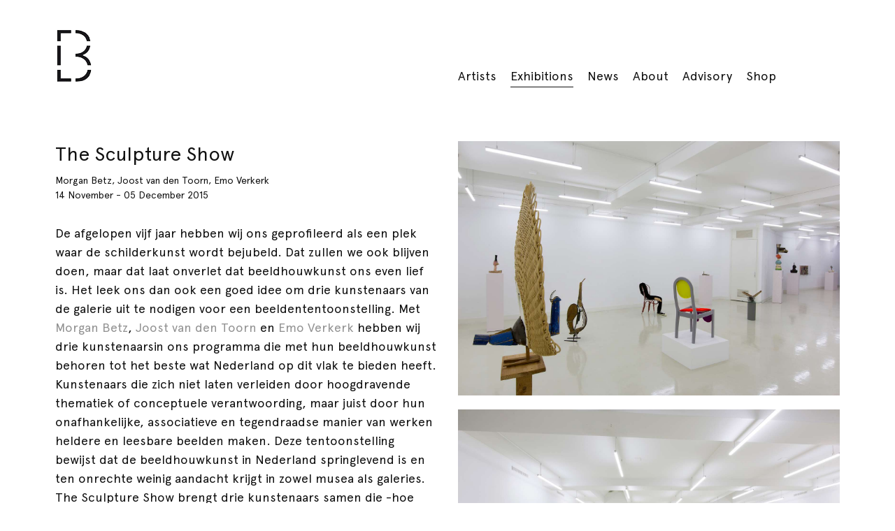

--- FILE ---
content_type: text/html; charset=UTF-8
request_url: http://www.baarsprojects.com/exhibition/the-sculpture-show
body_size: 34199
content:
<!DOCTYPE html>
<html lang="en">

<head>
  <meta charset="utf-8">
  <meta http-equiv="X-UA-Compatible" content="IE=edge">
  <meta name="viewport" content="width=device-width, initial-scale=1">
  <title>The Sculpture Show</title>
    <meta name="description" content="">
  <meta name="apple-mobile-web-app-capable" content="yes">
    <meta property="fb:admins" content="">
    <meta property="fb:app_id" content="">
  <meta name="apple-mobile-web-app-title" content="baarsprojects">
  <meta name="application-name" content="baarsprojects">
  <meta name="msapplication-TileColor" content="#ffffff">
  <meta property="og:title" content="The Sculpture Show">
  <meta property="og:description" content="">
  <meta property="og:image" content="">
  <meta property="og:url" content="">
  <link rel="apple-touch-icon" sizes="180x180" href="/apple-touch-icon.png">
  <link rel="icon" type="image/png" sizes="32x32" href="/favicon-32x32.png">
  <link rel="icon" type="image/png" sizes="16x16" href="/favicon-16x16.png">
  <link rel="manifest" href="/site.webmanifest">
  <link rel="mask-icon" href="/safari-pinned-tab.svg" color="#000000">
  <meta name="msapplication-TileColor" content="#ffffff">
  <meta name="theme-color" content="#ffffff">
  <!-- Styles -->
    <link href="http://www.baarsprojects.com/assets/front/screen.min.css" rel="stylesheet">
  
    <!-- Global site tag (gtag.js) - Google Analytics -->
  <script async src="https://www.googletagmanager.com/gtag/js?id=UA-129216260-1"></script>
  <script>
    window.dataLayer = window.dataLayer || [];
      function gtag(){dataLayer.push(arguments);}
      gtag('js', new Date());
      gtag('config', 'UA-129216260-1');
  </script>
  </head>

<body>
  <div class="wrapper detail detail--exhibition the-sculpture-show" id="wrapper">
    <header class="primary-header" id="header">
  <h1 class="logo">
    <a class="logo__link" href="http://www.baarsprojects.com">
      <img src="../../../assets/front/images/logo-baars.png" alt="Baars Projects" class="logo__img">
    </a>
  </h1>
  <nav class="nav">
    <ul class="nav__list">
      <li class="nav__item"><a href="http://www.baarsprojects.com/artists" class="nav__link">Artists</a></li>
      <li class="nav__item"><a href="http://www.baarsprojects.com/exhibitions" class="nav__link">Exhibitions</a></li>
      
      <li></li>
      <li class="nav__item"><a href="http://www.baarsprojects.com/news" class="nav__link">News</a></li>
      
      <li class="nav__item"><a href="http://www.baarsprojects.com/pages/about" class="nav__link">About</a></li>
      <li class="nav__item"><a href="http://www.baarsprojects.com/pages/advisory" class="nav__link">Advisory</a></li>
      <li class="nav__item"><a href="http://www.baarsprojects.com/shop" class="nav__link">Shop</a></li>

    </ul>
  </nav>
</header>
    <main class="main" id="main">
        <article class="article">
  <section class="article__text">
    <header class="article__header">
      <div class="article__heading">
        <h1 class="article__title">The Sculpture Show</h1>
                <h2 class="article__subtitle">Morgan Betz, Joost van den Toorn, Emo Verkerk</h2>
                </h2>
      </div>
      <div class="article__info">
        <time class="block__time">
          14 November
                      - 05 December 2015
                  </time>
              </div>
    </header>
    
    <div class="body">
      <p>De afgelopen vijf jaar hebben wij ons geprofileerd als een plek waar de schilderkunst wordt bejubeld. Dat zullen we ook blijven doen, maar dat laat onverlet dat beeldhouwkunst ons even lief is. Het leek ons dan ook een goed idee om drie kunstenaars van de galerie uit te nodigen voor een beeldententoonstelling. Met <a href="https://baarsprojects.com/artist/morgan-betz">Morgan Betz</a>, <a href="https://baarsprojects.com/artist/joost-van-den-toorn">Joost van den Toorn</a> en <a href="https://baarsprojects.com/artist/emo-verkerk">Emo Verkerk</a> hebben wij drie kunstenaarsin ons programma die met hun beeldhouwkunst behoren tot het beste wat Nederland
op dit vlak te bieden heeft. Kunstenaars die zich niet laten verleiden door hoogdravende thematiek of conceptuele verantwoording, maar juist door hun onafhankelijke, associatieve en tegendraadse manier van werken heldere en leesbare beelden maken. Deze tentoonstelling bewijst dat de beeldhouwkunst in Nederland springlevend is en ten onrechte weinig aandacht krijgt in zowel musea als galeries. The Sculpture Show brengt drie kunstenaars samen die -hoe verschillend ook in verschijningsvorm- meer gemeen hebben dan je in eerste instantie zou vermoeden.</p>
<p>De wonderlijke beelden van Morgan Betz (1974) hebben iets surreëels. Alledaagse voorwerpen worden door onverwachte ingrepen omgevormd tot wezensvreemde dingen die niets meer van doen hebben met de clichéobjecten die ze ooit waren. Met speels gemak wordt alles als gelijkwaardig gepresenteerd en behandeld. Als toeschouwer zoek je al snel naar een betekenis van de raadsels die hij je voorschotelt. Er valt veel te ontdekken, maar waar het ons heen leidt is vaak onduidelijk. Het beeldreservoir waar Betz uit put zit vol met referenties naar de kunstgeschiedenis, die hij zonder pretenties schikt en herschikt tot iets bruikbaars voor zijn eigen presentatie. Door de ongekende vrijheid die hij zichzelf permitteert, ontstaan beelden die zelfredzaam zijn en zich door hun ongewone verschijningsvorm vastbijten in je geheugen.</p>
<p>Ook in deze groepstentoonstelling komt het humoristische, tegendraadse karakter dat zo kenmerkend is voor het werk van Joost van den Toorn (1954) weer goed tot uiting. In zijn beelden versmelt Van den Toorn symbolen van high culture en low culture. Het werk Last Supper Ashtray is hier een goed voorbeeld van: religie, dat volgens hem ontsproten is uit angst voor de dood wordt hier verbeeld door het Lam Gods, dat zijn offermoment lijkt af te wachten in een asbak; dit banale object (les één bij een keramiekcursus) staat symbool voor zowel het tarten van de dood, als de angst ervoor. Dergelijke tegenstellingen onderstreept hij door de keuze voor een bepaald materiaal: klassiek brons voor een asbak, of juist wollig keramiek voor een Hedendaagse Postmoderne Vaas.</p>
<p>Het universum van Emo Verkerk (1955) is een aaneenschakeling van associatie, constructie en ruimtelijkheid. Even verrassend als vanzelfsprekend transformeert Verkerk gevonden objecten in een ruimtelijk beeld dat door zijn eenvoud aan zeggingskracht wint. De grote vrijheid en helderheid die zo kenmerkend zijn voor zijn beelden, wekken reminiscenties op aan het driedimensionale werk van Pablo Picasso. Dat is een gewaagde vergelijking, maar Verkerks werk doorstaat deze vergelijking met glans. Zijn meeste recente beeld Roerdomp is hier een goed voorbeeld van. De gebogen takken, ijzeren constructiematerialen en een oud roer van een boot lijken zo vanzelfsprekend bij elkaar te horen dat het moeilijk is om je voor te stellen dat het ooit anders is geweest.</p>    </div>
  </section>
  <section class="article__medias">
                  <figure class="article__figure">
          <img
    src="http://www.baarsprojects.com/imagecache/small/1545221877-overview-exhibition-1.jpg"
    data-src="http://www.baarsprojects.com/imagecache/medium/1545221877-overview-exhibition-1.jpg"
    data-srcset="http://www.baarsprojects.com/imagecache/small/1545221877-overview-exhibition-1.jpg 800w,
    http://www.baarsprojects.com/imagecache/medium/1545221877-overview-exhibition-1.jpg 1200w,
    http://www.baarsprojects.com/imagecache/large/1545221877-overview-exhibition-1.jpg 1600w"
    alt=""
    class="image-lazy lazyload" />
          <figcaption></figcaption>
        </figure>
              <figure class="article__figure">
          <img
    src="http://www.baarsprojects.com/imagecache/small/1545221877-overview-exhibition-4.jpg"
    data-src="http://www.baarsprojects.com/imagecache/medium/1545221877-overview-exhibition-4.jpg"
    data-srcset="http://www.baarsprojects.com/imagecache/small/1545221877-overview-exhibition-4.jpg 800w,
    http://www.baarsprojects.com/imagecache/medium/1545221877-overview-exhibition-4.jpg 1200w,
    http://www.baarsprojects.com/imagecache/large/1545221877-overview-exhibition-4.jpg 1600w"
    alt=""
    class="image-lazy lazyload" />
          <figcaption></figcaption>
        </figure>
              <figure class="article__figure">
          <img
    src="http://www.baarsprojects.com/imagecache/small/1545221878-overview-exhibition-6.jpg"
    data-src="http://www.baarsprojects.com/imagecache/medium/1545221878-overview-exhibition-6.jpg"
    data-srcset="http://www.baarsprojects.com/imagecache/small/1545221878-overview-exhibition-6.jpg 800w,
    http://www.baarsprojects.com/imagecache/medium/1545221878-overview-exhibition-6.jpg 1200w,
    http://www.baarsprojects.com/imagecache/large/1545221878-overview-exhibition-6.jpg 1600w"
    alt=""
    class="image-lazy lazyload" />
          <figcaption></figcaption>
        </figure>
            </section>
</article>
  
  
  
      <div class="grid grid--items">
      <h2 class="grid__title">Artworks</h2>
              <figure class="block block--item md">
  <a href="http://www.baarsprojects.com/imagecache/large/1545221956-emo-verkerk-kerkuil-2015-wood-masonite-80-x-69-x-69-cm.jpg" data-size="1535x2303" class="block__media">
    <img
    src="http://www.baarsprojects.com/imagecache/small/1545221956-emo-verkerk-kerkuil-2015-wood-masonite-80-x-69-x-69-cm.jpg"
    data-src="http://www.baarsprojects.com/imagecache/medium/1545221956-emo-verkerk-kerkuil-2015-wood-masonite-80-x-69-x-69-cm.jpg"
    data-srcset="http://www.baarsprojects.com/imagecache/small/1545221956-emo-verkerk-kerkuil-2015-wood-masonite-80-x-69-x-69-cm.jpg 800w,
    http://www.baarsprojects.com/imagecache/medium/1545221956-emo-verkerk-kerkuil-2015-wood-masonite-80-x-69-x-69-cm.jpg 1200w,
    http://www.baarsprojects.com/imagecache/large/1545221956-emo-verkerk-kerkuil-2015-wood-masonite-80-x-69-x-69-cm.jpg 1600w"
    alt="Emo Verkerk, Kerkuil, 2015"
    class="image-lazy lazyload" />
  </a>
  <figcaption class="block___caption">
    <div class="block__heading">
      <h3 class="block__title">Emo Verkerk, Kerkuil, 2015</h3>
          </div>
        <div class="block__info">
      wood &amp; masonite<br />
80 x 69 x 69 cm
    </div>
      </figcaption>
</figure>
              <figure class="block block--item md">
  <a href="http://www.baarsprojects.com/imagecache/large/1545221956-emo-verkerk-pauw-2001-wood-metal-plastic-lacquer-lacquer-paint-wicker-192-x-112-x-38-cm-2.jpg" data-size="1535x2303" class="block__media">
    <img
    src="http://www.baarsprojects.com/imagecache/small/1545221956-emo-verkerk-pauw-2001-wood-metal-plastic-lacquer-lacquer-paint-wicker-192-x-112-x-38-cm-2.jpg"
    data-src="http://www.baarsprojects.com/imagecache/medium/1545221956-emo-verkerk-pauw-2001-wood-metal-plastic-lacquer-lacquer-paint-wicker-192-x-112-x-38-cm-2.jpg"
    data-srcset="http://www.baarsprojects.com/imagecache/small/1545221956-emo-verkerk-pauw-2001-wood-metal-plastic-lacquer-lacquer-paint-wicker-192-x-112-x-38-cm-2.jpg 800w,
    http://www.baarsprojects.com/imagecache/medium/1545221956-emo-verkerk-pauw-2001-wood-metal-plastic-lacquer-lacquer-paint-wicker-192-x-112-x-38-cm-2.jpg 1200w,
    http://www.baarsprojects.com/imagecache/large/1545221956-emo-verkerk-pauw-2001-wood-metal-plastic-lacquer-lacquer-paint-wicker-192-x-112-x-38-cm-2.jpg 1600w"
    alt="Emo Verkerk, Pauw, 2001,"
    class="image-lazy lazyload" />
  </a>
  <figcaption class="block___caption">
    <div class="block__heading">
      <h3 class="block__title">Emo Verkerk, Pauw, 2001,</h3>
          </div>
        <div class="block__info">
      wood, metal, plastic, lacquer, lacquer paint &amp; wicker<br />
192 x 112 x 38 cm
    </div>
      </figcaption>
</figure>
              <figure class="block block--item md">
  <a href="http://www.baarsprojects.com/imagecache/large/1545221956-emo-verkerk-postduif-2015-metal-leather-glass-plastic-81-x-50-x-50-cm-base-paul-beckman-1994-2.jpg" data-size="1535x2303" class="block__media">
    <img
    src="http://www.baarsprojects.com/imagecache/small/1545221956-emo-verkerk-postduif-2015-metal-leather-glass-plastic-81-x-50-x-50-cm-base-paul-beckman-1994-2.jpg"
    data-src="http://www.baarsprojects.com/imagecache/medium/1545221956-emo-verkerk-postduif-2015-metal-leather-glass-plastic-81-x-50-x-50-cm-base-paul-beckman-1994-2.jpg"
    data-srcset="http://www.baarsprojects.com/imagecache/small/1545221956-emo-verkerk-postduif-2015-metal-leather-glass-plastic-81-x-50-x-50-cm-base-paul-beckman-1994-2.jpg 800w,
    http://www.baarsprojects.com/imagecache/medium/1545221956-emo-verkerk-postduif-2015-metal-leather-glass-plastic-81-x-50-x-50-cm-base-paul-beckman-1994-2.jpg 1200w,
    http://www.baarsprojects.com/imagecache/large/1545221956-emo-verkerk-postduif-2015-metal-leather-glass-plastic-81-x-50-x-50-cm-base-paul-beckman-1994-2.jpg 1600w"
    alt="Emo Verkerk, Postduif, 2015"
    class="image-lazy lazyload" />
  </a>
  <figcaption class="block___caption">
    <div class="block__heading">
      <h3 class="block__title">Emo Verkerk, Postduif, 2015</h3>
          </div>
        <div class="block__info">
      metal, leather, glass, plastic<br />
81 x 50 x 50 cm<br />
base Paul Beckman, 1994
    </div>
      </figcaption>
</figure>
              <figure class="block block--item md">
  <a href="http://www.baarsprojects.com/imagecache/large/1545221956-emo-verkerk-roerdomp-in-paalstand-2015-wood-metal-lacquer-paint-lacquer-118-x-375-x-40-cm-2.jpg" data-size="1535x2303" class="block__media">
    <img
    src="http://www.baarsprojects.com/imagecache/small/1545221956-emo-verkerk-roerdomp-in-paalstand-2015-wood-metal-lacquer-paint-lacquer-118-x-375-x-40-cm-2.jpg"
    data-src="http://www.baarsprojects.com/imagecache/medium/1545221956-emo-verkerk-roerdomp-in-paalstand-2015-wood-metal-lacquer-paint-lacquer-118-x-375-x-40-cm-2.jpg"
    data-srcset="http://www.baarsprojects.com/imagecache/small/1545221956-emo-verkerk-roerdomp-in-paalstand-2015-wood-metal-lacquer-paint-lacquer-118-x-375-x-40-cm-2.jpg 800w,
    http://www.baarsprojects.com/imagecache/medium/1545221956-emo-verkerk-roerdomp-in-paalstand-2015-wood-metal-lacquer-paint-lacquer-118-x-375-x-40-cm-2.jpg 1200w,
    http://www.baarsprojects.com/imagecache/large/1545221956-emo-verkerk-roerdomp-in-paalstand-2015-wood-metal-lacquer-paint-lacquer-118-x-375-x-40-cm-2.jpg 1600w"
    alt="Emo Verkerk, Roerdomp in paalstand, 2015"
    class="image-lazy lazyload" />
  </a>
  <figcaption class="block___caption">
    <div class="block__heading">
      <h3 class="block__title">Emo Verkerk, Roerdomp in paalstand, 2015</h3>
          </div>
        <div class="block__info">
      wood, metal, lacquer paint and lacquer<br />
118 x 37.5 x 40 cm
    </div>
      </figcaption>
</figure>
              <figure class="block block--item md">
  <a href="http://www.baarsprojects.com/imagecache/large/1545221956-emo-verkerk-tristan-honsinger-1997-wood-metal-plastic-43-x-35-x-42-cm-1.jpg" data-size="1890x1890" class="block__media">
    <img
    src="http://www.baarsprojects.com/imagecache/small/1545221956-emo-verkerk-tristan-honsinger-1997-wood-metal-plastic-43-x-35-x-42-cm-1.jpg"
    data-src="http://www.baarsprojects.com/imagecache/medium/1545221956-emo-verkerk-tristan-honsinger-1997-wood-metal-plastic-43-x-35-x-42-cm-1.jpg"
    data-srcset="http://www.baarsprojects.com/imagecache/small/1545221956-emo-verkerk-tristan-honsinger-1997-wood-metal-plastic-43-x-35-x-42-cm-1.jpg 800w,
    http://www.baarsprojects.com/imagecache/medium/1545221956-emo-verkerk-tristan-honsinger-1997-wood-metal-plastic-43-x-35-x-42-cm-1.jpg 1200w,
    http://www.baarsprojects.com/imagecache/large/1545221956-emo-verkerk-tristan-honsinger-1997-wood-metal-plastic-43-x-35-x-42-cm-1.jpg 1600w"
    alt="Emo Verkerk, Tristan Honsinger, 1997,"
    class="image-lazy lazyload" />
  </a>
  <figcaption class="block___caption">
    <div class="block__heading">
      <h3 class="block__title">Emo Verkerk, Tristan Honsinger, 1997,</h3>
          </div>
        <div class="block__info">
      wood, metal &amp; plastic<br />
43 x 35 x 42 cm
    </div>
      </figcaption>
</figure>
              <figure class="block block--item md">
  <a href="http://www.baarsprojects.com/imagecache/large/1545221956-morgan-betz-2014-2015-oil-acrylic-spray-paint-papier-mache-bath-mat-mounted-on-wood-in-acrylic-glass-box-515-x-784-x-175-cm-3.jpg" data-size="2303x1535" class="block__media">
    <img
    src="http://www.baarsprojects.com/imagecache/small/1545221956-morgan-betz-2014-2015-oil-acrylic-spray-paint-papier-mache-bath-mat-mounted-on-wood-in-acrylic-glass-box-515-x-784-x-175-cm-3.jpg"
    data-src="http://www.baarsprojects.com/imagecache/medium/1545221956-morgan-betz-2014-2015-oil-acrylic-spray-paint-papier-mache-bath-mat-mounted-on-wood-in-acrylic-glass-box-515-x-784-x-175-cm-3.jpg"
    data-srcset="http://www.baarsprojects.com/imagecache/small/1545221956-morgan-betz-2014-2015-oil-acrylic-spray-paint-papier-mache-bath-mat-mounted-on-wood-in-acrylic-glass-box-515-x-784-x-175-cm-3.jpg 800w,
    http://www.baarsprojects.com/imagecache/medium/1545221956-morgan-betz-2014-2015-oil-acrylic-spray-paint-papier-mache-bath-mat-mounted-on-wood-in-acrylic-glass-box-515-x-784-x-175-cm-3.jpg 1200w,
    http://www.baarsprojects.com/imagecache/large/1545221956-morgan-betz-2014-2015-oil-acrylic-spray-paint-papier-mache-bath-mat-mounted-on-wood-in-acrylic-glass-box-515-x-784-x-175-cm-3.jpg 1600w"
    alt="Morgan Betz, 2014-2015"
    class="image-lazy lazyload" />
  </a>
  <figcaption class="block___caption">
    <div class="block__heading">
      <h3 class="block__title">Morgan Betz, 2014-2015</h3>
          </div>
        <div class="block__info">
      oil, acrylic, spray paint, papier-maché, bath mat mounted on wood, in acrylic glass box<br />
51.5 x 78.4 x 17.5 cm
    </div>
      </figcaption>
</figure>
              <figure class="block block--item md">
  <a href="http://www.baarsprojects.com/imagecache/large/1545221956-morgan-betz-sun-chair-2015-found-chair-flocking-fiber-wood-fabric-995-x-45-x-50-cm-3.jpg" data-size="1535x2303" class="block__media">
    <img
    src="http://www.baarsprojects.com/imagecache/small/1545221956-morgan-betz-sun-chair-2015-found-chair-flocking-fiber-wood-fabric-995-x-45-x-50-cm-3.jpg"
    data-src="http://www.baarsprojects.com/imagecache/medium/1545221956-morgan-betz-sun-chair-2015-found-chair-flocking-fiber-wood-fabric-995-x-45-x-50-cm-3.jpg"
    data-srcset="http://www.baarsprojects.com/imagecache/small/1545221956-morgan-betz-sun-chair-2015-found-chair-flocking-fiber-wood-fabric-995-x-45-x-50-cm-3.jpg 800w,
    http://www.baarsprojects.com/imagecache/medium/1545221956-morgan-betz-sun-chair-2015-found-chair-flocking-fiber-wood-fabric-995-x-45-x-50-cm-3.jpg 1200w,
    http://www.baarsprojects.com/imagecache/large/1545221956-morgan-betz-sun-chair-2015-found-chair-flocking-fiber-wood-fabric-995-x-45-x-50-cm-3.jpg 1600w"
    alt="Morgan Betz, Sun Chair, 2015,"
    class="image-lazy lazyload" />
  </a>
  <figcaption class="block___caption">
    <div class="block__heading">
      <h3 class="block__title">Morgan Betz, Sun Chair, 2015,</h3>
          </div>
        <div class="block__info">
      found chair, flocking fiber, wood and fabric<br />
99.5 x 45 x 50 cm
    </div>
      </figcaption>
</figure>
              <figure class="block block--item md">
  <a href="http://www.baarsprojects.com/imagecache/large/1545221956-morgan-betz-untitled-tbt-2015-found-chair-fabric-leather-shoe-lace-89-x-38-x-70-cm-3.jpg" data-size="1535x2303" class="block__media">
    <img
    src="http://www.baarsprojects.com/imagecache/small/1545221956-morgan-betz-untitled-tbt-2015-found-chair-fabric-leather-shoe-lace-89-x-38-x-70-cm-3.jpg"
    data-src="http://www.baarsprojects.com/imagecache/medium/1545221956-morgan-betz-untitled-tbt-2015-found-chair-fabric-leather-shoe-lace-89-x-38-x-70-cm-3.jpg"
    data-srcset="http://www.baarsprojects.com/imagecache/small/1545221956-morgan-betz-untitled-tbt-2015-found-chair-fabric-leather-shoe-lace-89-x-38-x-70-cm-3.jpg 800w,
    http://www.baarsprojects.com/imagecache/medium/1545221956-morgan-betz-untitled-tbt-2015-found-chair-fabric-leather-shoe-lace-89-x-38-x-70-cm-3.jpg 1200w,
    http://www.baarsprojects.com/imagecache/large/1545221956-morgan-betz-untitled-tbt-2015-found-chair-fabric-leather-shoe-lace-89-x-38-x-70-cm-3.jpg 1600w"
    alt="Morgan Betz, Untitled tbt, 2015"
    class="image-lazy lazyload" />
  </a>
  <figcaption class="block___caption">
    <div class="block__heading">
      <h3 class="block__title">Morgan Betz, Untitled tbt, 2015</h3>
          </div>
        <div class="block__info">
      found chair, fabric, leather and shoe lace<br />
89 x 38 x 70 cm
    </div>
      </figcaption>
</figure>
              <figure class="block block--item md">
  <a href="http://www.baarsprojects.com/imagecache/large/1545221956-morgan-betz-untitled-2009-mirrored-glass-steel-hand-blown-glass-90-x-151-x-39-cm-1.jpg" data-size="1535x2303" class="block__media">
    <img
    src="http://www.baarsprojects.com/imagecache/small/1545221956-morgan-betz-untitled-2009-mirrored-glass-steel-hand-blown-glass-90-x-151-x-39-cm-1.jpg"
    data-src="http://www.baarsprojects.com/imagecache/medium/1545221956-morgan-betz-untitled-2009-mirrored-glass-steel-hand-blown-glass-90-x-151-x-39-cm-1.jpg"
    data-srcset="http://www.baarsprojects.com/imagecache/small/1545221956-morgan-betz-untitled-2009-mirrored-glass-steel-hand-blown-glass-90-x-151-x-39-cm-1.jpg 800w,
    http://www.baarsprojects.com/imagecache/medium/1545221956-morgan-betz-untitled-2009-mirrored-glass-steel-hand-blown-glass-90-x-151-x-39-cm-1.jpg 1200w,
    http://www.baarsprojects.com/imagecache/large/1545221956-morgan-betz-untitled-2009-mirrored-glass-steel-hand-blown-glass-90-x-151-x-39-cm-1.jpg 1600w"
    alt="Morgan Betz, Untitled, 2009"
    class="image-lazy lazyload" />
  </a>
  <figcaption class="block___caption">
    <div class="block__heading">
      <h3 class="block__title">Morgan Betz, Untitled, 2009</h3>
          </div>
        <div class="block__info">
      mirrored glass, steel and hand blown glass<br />
90 x 151 x 39 cm
    </div>
      </figcaption>
</figure>
              <figure class="block block--item md">
  <a href="http://www.baarsprojects.com/imagecache/large/1545221956-morgan-betz-untitled-2013-ceramic-glaze-11-x-20-x-16-cm-1.jpg" data-size="2302x1535" class="block__media">
    <img
    src="http://www.baarsprojects.com/imagecache/small/1545221956-morgan-betz-untitled-2013-ceramic-glaze-11-x-20-x-16-cm-1.jpg"
    data-src="http://www.baarsprojects.com/imagecache/medium/1545221956-morgan-betz-untitled-2013-ceramic-glaze-11-x-20-x-16-cm-1.jpg"
    data-srcset="http://www.baarsprojects.com/imagecache/small/1545221956-morgan-betz-untitled-2013-ceramic-glaze-11-x-20-x-16-cm-1.jpg 800w,
    http://www.baarsprojects.com/imagecache/medium/1545221956-morgan-betz-untitled-2013-ceramic-glaze-11-x-20-x-16-cm-1.jpg 1200w,
    http://www.baarsprojects.com/imagecache/large/1545221956-morgan-betz-untitled-2013-ceramic-glaze-11-x-20-x-16-cm-1.jpg 1600w"
    alt="Morgan Betz, Untitled, 2013"
    class="image-lazy lazyload" />
  </a>
  <figcaption class="block___caption">
    <div class="block__heading">
      <h3 class="block__title">Morgan Betz, Untitled, 2013</h3>
          </div>
        <div class="block__info">
      glazed ceramics<br />
11 x 20 x 16 cm
    </div>
      </figcaption>
</figure>
              <figure class="block block--item md">
  <a href="http://www.baarsprojects.com/imagecache/large/1545222110-atomic-dog-2015.jpg" data-size="1024x768" class="block__media">
    <img
    src="http://www.baarsprojects.com/imagecache/small/1545222110-atomic-dog-2015.jpg"
    data-src="http://www.baarsprojects.com/imagecache/medium/1545222110-atomic-dog-2015.jpg"
    data-srcset="http://www.baarsprojects.com/imagecache/small/1545222110-atomic-dog-2015.jpg 800w,
    http://www.baarsprojects.com/imagecache/medium/1545222110-atomic-dog-2015.jpg 1200w,
    http://www.baarsprojects.com/imagecache/large/1545222110-atomic-dog-2015.jpg 1600w"
    alt="Joost van den Toorn, Atomic dog, 2015"
    class="image-lazy lazyload" />
  </a>
  <figcaption class="block___caption">
    <div class="block__heading">
      <h3 class="block__title">Joost van den Toorn, Atomic dog, 2015</h3>
          </div>
        <div class="block__info">
      bronze<br />
34 x 63 x 15 cm<br />
edition of 7
    </div>
      </figcaption>
</figure>
              <figure class="block block--item md">
  <a href="http://www.baarsprojects.com/imagecache/large/1545222110-hedendaagse-postmoderne-vaas-2014.jpg" data-size="1024x1365" class="block__media">
    <img
    src="http://www.baarsprojects.com/imagecache/small/1545222110-hedendaagse-postmoderne-vaas-2014.jpg"
    data-src="http://www.baarsprojects.com/imagecache/medium/1545222110-hedendaagse-postmoderne-vaas-2014.jpg"
    data-srcset="http://www.baarsprojects.com/imagecache/small/1545222110-hedendaagse-postmoderne-vaas-2014.jpg 800w,
    http://www.baarsprojects.com/imagecache/medium/1545222110-hedendaagse-postmoderne-vaas-2014.jpg 1200w,
    http://www.baarsprojects.com/imagecache/large/1545222110-hedendaagse-postmoderne-vaas-2014.jpg 1600w"
    alt="Joost van den Toorn, Hedendaagse Postmoderne vaas, 2014"
    class="image-lazy lazyload" />
  </a>
  <figcaption class="block___caption">
    <div class="block__heading">
      <h3 class="block__title">Joost van den Toorn, Hedendaagse Postmoderne vaas, 2014</h3>
          </div>
        <div class="block__info">
      majolica earthenware<br />
61 x 21 x 22 cm
    </div>
      </figcaption>
</figure>
              <figure class="block block--item md">
  <a href="http://www.baarsprojects.com/imagecache/large/1545222110-house-of-pain-2002.jpg" data-size="1024x1024" class="block__media">
    <img
    src="http://www.baarsprojects.com/imagecache/small/1545222110-house-of-pain-2002.jpg"
    data-src="http://www.baarsprojects.com/imagecache/medium/1545222110-house-of-pain-2002.jpg"
    data-srcset="http://www.baarsprojects.com/imagecache/small/1545222110-house-of-pain-2002.jpg 800w,
    http://www.baarsprojects.com/imagecache/medium/1545222110-house-of-pain-2002.jpg 1200w,
    http://www.baarsprojects.com/imagecache/large/1545222110-house-of-pain-2002.jpg 1600w"
    alt="Joost van den Toorn, House of pain, 2002"
    class="image-lazy lazyload" />
  </a>
  <figcaption class="block___caption">
    <div class="block__heading">
      <h3 class="block__title">Joost van den Toorn, House of pain, 2002</h3>
          </div>
        <div class="block__info">
      1st alloy silver (3350g)<br />
16 x 26 x 25 cm
    </div>
      </figcaption>
</figure>
              <figure class="block block--item md">
  <a href="http://www.baarsprojects.com/imagecache/large/1545222110-kapitein-verkerk-2013-jpeg.jpg" data-size="1024x1365" class="block__media">
    <img
    src="http://www.baarsprojects.com/imagecache/small/1545222110-kapitein-verkerk-2013-jpeg.jpg"
    data-src="http://www.baarsprojects.com/imagecache/medium/1545222110-kapitein-verkerk-2013-jpeg.jpg"
    data-srcset="http://www.baarsprojects.com/imagecache/small/1545222110-kapitein-verkerk-2013-jpeg.jpg 800w,
    http://www.baarsprojects.com/imagecache/medium/1545222110-kapitein-verkerk-2013-jpeg.jpg 1200w,
    http://www.baarsprojects.com/imagecache/large/1545222110-kapitein-verkerk-2013-jpeg.jpg 1600w"
    alt="Joost van den Toorn, Kapitein Verkerk, 2013"
    class="image-lazy lazyload" />
  </a>
  <figcaption class="block___caption">
    <div class="block__heading">
      <h3 class="block__title">Joost van den Toorn, Kapitein Verkerk, 2013</h3>
          </div>
        <div class="block__info">
      majolica earthenware<br />
39 x 34 x 11 cm
    </div>
      </figcaption>
</figure>
              <figure class="block block--item md">
  <a href="http://www.baarsprojects.com/imagecache/large/1545222110-last-supper-ashtray.jpg" data-size="1024x1375" class="block__media">
    <img
    src="http://www.baarsprojects.com/imagecache/small/1545222110-last-supper-ashtray.jpg"
    data-src="http://www.baarsprojects.com/imagecache/medium/1545222110-last-supper-ashtray.jpg"
    data-srcset="http://www.baarsprojects.com/imagecache/small/1545222110-last-supper-ashtray.jpg 800w,
    http://www.baarsprojects.com/imagecache/medium/1545222110-last-supper-ashtray.jpg 1200w,
    http://www.baarsprojects.com/imagecache/large/1545222110-last-supper-ashtray.jpg 1600w"
    alt="Joost van den Toorn, Last Supper Ashtray, 2014"
    class="image-lazy lazyload" />
  </a>
  <figcaption class="block___caption">
    <div class="block__heading">
      <h3 class="block__title">Joost van den Toorn, Last Supper Ashtray, 2014</h3>
          </div>
        <div class="block__info">
      bronze<br />
50 x 30 x 30 cm
    </div>
      </figcaption>
</figure>
              <figure class="block block--item md">
  <a href="http://www.baarsprojects.com/imagecache/large/1545222110-something-to-believe-in-jpeg-2013.jpg" data-size="1024x768" class="block__media">
    <img
    src="http://www.baarsprojects.com/imagecache/small/1545222110-something-to-believe-in-jpeg-2013.jpg"
    data-src="http://www.baarsprojects.com/imagecache/medium/1545222110-something-to-believe-in-jpeg-2013.jpg"
    data-srcset="http://www.baarsprojects.com/imagecache/small/1545222110-something-to-believe-in-jpeg-2013.jpg 800w,
    http://www.baarsprojects.com/imagecache/medium/1545222110-something-to-believe-in-jpeg-2013.jpg 1200w,
    http://www.baarsprojects.com/imagecache/large/1545222110-something-to-believe-in-jpeg-2013.jpg 1600w"
    alt="Joost van den Toorn, Something to believe in, 2013"
    class="image-lazy lazyload" />
  </a>
  <figcaption class="block___caption">
    <div class="block__heading">
      <h3 class="block__title">Joost van den Toorn, Something to believe in, 2013</h3>
          </div>
        <div class="block__info">
      2nd alloy silver, artichoke quartz<br />
35 x 44 x 16 cm
    </div>
      </figcaption>
</figure>
          </div>
    
    
    
    <div class="form form--inquire " id="inquire-form">
    <div class="form__inner " id="form__inner">
    <h2 class="form__title" id="form-title">Inquire about <span id="form-title-item"></span></h2>
    <form method="POST" action="http://www.baarsprojects.com/contact" accept-charset="UTF-8" class="contact-form" id="contact"><input name="_token" type="hidden" value="HUT9QiwMTat4lm7DSokrqcvZNlNMIoeNzi7q80Ut">
      <input name="url" type="hidden" value="http://www.baarsprojects.com/exhibition/the-sculpture-show">
      <input id="input_title" name="title" type="hidden" value="ppp">
      <div class="fieldset ">
        <label for="message">Message</label>
        <textarea placeholder="Your message" rows="4" name="message" cols="50" id="message"></textarea>
        
      </div>
      <div class="fieldset-group">
        <div class="fieldset ">
          <label for="name">Name</label>
          <input placeholder="Your name" name="name" type="text" id="name">
          
        </div>
        <div class="fieldset ">
          <label for="mail">Email</label>
          <input placeholder="Your email address" name="mail" type="text" id="mail">
          
        </div>
      </div>
      <div class="fieldset">
        <input value="Inquire" type="submit">
      </div>
    </form>
  </div>
  <div class="form__close" id="form-close"></div>
</div>
  <div class="pswp" tabindex="-1" role="dialog" aria-hidden="true">
  <div class="pswp__bg"></div>
  <div class="pswp__scroll-wrap">
    <div class="pswp__container">
      <div class="pswp__item"></div>
      <div class="pswp__item"></div>
      <div class="pswp__item"></div>
    </div>
    <div class="pswp__ui pswp__ui--hidden">
      <div class="pswp__top-bar">
        <div class="pswp__counter"></div>
        <button class="pswp__button pswp__button--close" title="Close (Esc)"></button>
        <button class="pswp__button pswp__button--share" title="Share"></button>
        <button class="pswp__button pswp__button--fs" title="Toggle fullscreen"></button>
        <button class="pswp__button pswp__button--zoom" title="Zoom in/out"></button>
        <div class="pswp__preloader">
          <div class="pswp__preloader__icn">
            <div class="pswp__preloader__cut">
              <div class="pswp__preloader__donut"></div>
            </div>
          </div>
        </div>
      </div>
      <div class="pswp__share-modal pswp__share-modal--hidden pswp__single-tap">
        <div class="pswp__share-tooltip"></div>
      </div>
      <button class="pswp__button pswp__button--arrow--left" title="Previous (arrow left)">
      </button>
      <button class="pswp__button pswp__button--arrow--right" title="Next (arrow right)">
      </button>
      <div class="pswp__caption">
        <div class="pswp__caption__center"></div>
      </div>
    </div>
  </div>
</div>
    </main>
    <footer class="primary-footer" id="footer">
      <section class="footer__section">
        <p>Willem Baars Projects</p>
        <p><a href="https://goo.gl/maps/TDubKoNh3E42" target="_blank"></a>Hoogte Kadijk 17 hs<br>1018 BD
          Amsterdam<br>The Netherlands</p>
      </section>
      <section class="footer__section">
        <p>
          info@baarsprojects.com
          <a href="tel:00310204230607">+31(0) 20 423 06 07</a>
        </p>
        
      </section>
      <section class="footer__section">
        <p>
          <a href="https://www.instagram.com/willembaarsprojects/" target="_blank">Instagram</a>
          <a href="https://www.facebook.com/willembaarsprojects/" target="_blank">Facebook</a>
        </p>
      </section>
      <section class="footer__section">
        <p>
          <a href="http://eepurl.com/bEEpR5" target="_blank">Subscribe to our newsletter</a>
        </p>
      </section>
    </footer>
  </div>
    <script src="http://www.baarsprojects.com/assets/front/scripts.min.js"></script>
  
</body>

</html>


--- FILE ---
content_type: text/css
request_url: http://www.baarsprojects.com/assets/front/screen.min.css
body_size: 6451
content:
.body ol,.body ul,.nav__list{list-style:none}article,aside,details,figcaption,figure,footer,header,hgroup,img,menu,nav,section,summary{display:block}.pswp__container,.pswp__counter,.pswp__img,.pswp__share-modal{-webkit-user-select:none;-moz-user-select:none;-ms-user-select:none}.body table,img.image-lazy{width:100%}.pswp,.pswp--has_mouse .pswp__button--arrow--left,.pswp--has_mouse .pswp__button--arrow--right,.pswp__bg,.pswp__caption,.pswp__container,.pswp__img--placeholder,.pswp__share-modal,.pswp__share-tooltip,.pswp__top-bar,.pswp__zoom-wrap{-webkit-backface-visibility:hidden}*,:after,:before{box-sizing:border-box}a,abbr,acronym,address,applet,article,aside,audio,b,big,blockquote,body,canvas,caption,center,cite,code,dd,del,details,dfn,div,dl,dt,em,embed,fieldset,figcaption,figure,footer,form,h1,h2,h3,h4,h5,h6,header,hgroup,html,i,iframe,img,ins,kbd,label,legend,li,mark,menu,nav,object,ol,output,p,pre,q,ruby,s,samp,section,small,span,strike,strong,sub,summary,sup,table,tbody,td,tfoot,th,thead,time,tr,tt,u,ul,var,video{margin:0;padding:0;border:0;font:inherit;font-size:100%;vertical-align:baseline}table{border-collapse:collapse;border-spacing:0}caption,td,th{text-align:left;font-weight:400;vertical-align:middle}blockquote,q{quotes:none}blockquote:after,blockquote:before,q:after,q:before{content:"";content:none}a img{border:none}button,input{line-height:normal}button,input,select,textarea{font-size:100%;margin:0;vertical-align:baseline}.body h1,.body h2,.body h3,.body h4,.body h5,.body h6,.body p{margin-bottom:.5em}button,input[type=button],input[type=reset],input[type=submit]{cursor:pointer}button::-moz-focus-inner,input::-moz-focus-inner{border:0;padding:0}textarea{overflow:auto;vertical-align:top;resize:vertical}.article__subtitle,.article__title,.block.block--editorial .block__info,.block___caption .block__title,.block__address,.block__excerpt p,.block__excerpt.body p,.block__subtitle,.block__time,.block__title,.body,.body dl,.body h1,.body h2,.body h3,.body h4,.body h5,.body h6,.body ol li,.body ol li:before,.body p,.body ul li,.body ul li:before,.detail .grid__title,.editorial__body blockquote,.editorial__subtitle,.editorial__title,.form input,.form input[type=submit],.form label,.form textarea,.form__title,.grid--artists .block .block__title,.grid--editorial.grid--featured .block--editorial .block__subtitle,.grid--editorial.grid--featured .block--editorial .block__title,.grid--press .body i,.grid__title,.nav__link,.primary-footer h1,.primary-footer p,.pswp__caption__center,.pswp__caption__center .block__info,.pswp__caption__center .block__price,.pswp__caption__center .block__subtitle,.pswp__caption__center .block__title,.pswp__counter,.shop__filter input,.shop__title,.ts-body,.ts-small,.ts-subtitle,.ts-title,body,figcaption{font-family:apercu-regular,Helvetica,Arial,sans-serif}.body b,.body b>em,.body b>i,.body em,.body em>b,.body em>strong,.body i,.body i>b,.body i>strong,.body strong,.body strong>em,.body strong>i,.form__title span{font-family:apercu-italic,Helvetica,Arial,sans-serif}.article__subtitle,.block.block--editorial .block__info,.block___caption .block__title,.block__address,.block__excerpt p,.block__excerpt.body p,.block__subtitle,.block__time,.body code,.body pre,.body samp,.body small,.editorial__subtitle,.form label,.grid--press .body i,.grid__title,.primary-footer h1,.primary-footer p,.pswp__caption__center,.pswp__caption__center .block__info,.pswp__caption__center .block__price,.pswp__caption__center .block__subtitle,.pswp__caption__center .block__title,.pswp__counter,.shop__filter input,.ts-small,figcaption{font-size:.778rem;line-height:1.5}.body,.body dl,.body ol li,.body ol li:before,.body p,.body ul li,.body ul li:before,.grid--artists .block .block__title,.grid--editorial.grid--featured .block--editorial .block__subtitle,.nav__link,.ts-body{font-size:1rem;line-height:1.5}.block__title,.body h3,.body h4,.body h5,.body h6,.ts-subtitle{font-size:1.167rem;line-height:1.5}.article__title,.body h1,.body h2,.detail .grid__title,.editorial__body blockquote,.editorial__title,.form input[type=submit],.form__title,.grid--editorial.grid--featured .block--editorial .block__title,.shop__title,.ts-title{font-size:1.556rem;line-height:1.3}@font-face{font-family:apercu-regular;src:url(fonts/apercu-regular.woff2) format("woff2"),url(fonts/apercu-regular.woff) format("woff");font-weight:400;font-style:normal}@font-face{font-family:apercu-italic;src:url(fonts/apercu-italic.woff2) format("woff2"),url(fonts/apercu-italic.woff) format("woff");font-weight:400;font-style:normal}.block--item,.block__link,.form input[type=submit],.primary-footer a,.pswp__caption__center .button,.ts-link{color:#111;text-decoration:none}.block--item:hover,.block__link:hover,.form input:hover[type=submit],.primary-footer a:hover,.pswp__caption__center .button:hover,.ts-link:hover{color:#929292;text-decoration:none}.body h2+h3,.body h3+h4{margin-top:0}.body a{color:#929292;text-decoration:none}.body a:hover{color:#929292;text-decoration:underline}.body blockquote{margin-top:1em}.body ol ol>li:first-of-type,.body ul ol>li:first-of-type{margin-top:.5em}.body dl dt{padding-bottom:.3em}.body dl dt:first-of-type{padding-top:.6em;border-top:1px solid #111}.body dl dd{padding-bottom:.6em;margin-bottom:.6em;border-bottom:1px #111 solid}.body ol li,.body ul li{padding-left:1.2em;margin-bottom:.5em}.body ol{counter-reset:li}.body ol li{position:relative}.body ol li:before{content:counter(li);counter-increment:li;position:absolute;left:0;color:rgba(17,17,17,.5)}.body ul li{position:relative}.body ul li:before{content:"-";position:absolute;left:0;font-size:1em}.body table thead{border-bottom:3px solid #111}.body table th{text-align:left}.body table tbody tr:nth-child(odd){background-color:rgba(17,17,17,.1)}.body table tfoot{border-top:3px solid #111}.body table td,.body table th{padding:.5em 0}@media (max-width:767px){.body table td,.body table th{display:block}}.body blockquote+h1,.body blockquote+h2,.body blockquote+h3,.body blockquote+h4,.body blockquote+h5,.body blockquote+h6,.body figure+h1,.body figure+h2,.body figure+h3,.body figure+h4,.body figure+h5,.body figure+h6,.body ol+h1,.body ol+h2,.body ol+h3,.body ol+h4,.body ol+h5,.body ol+h6,.body p+h1,.body p+h2,.body p+h3,.body p+h4,.body p+h5,.body p+h6,.body ul+h1,.body ul+h2,.body ul+h3,.body ul+h4,.body ul+h5,.body ul+h6{margin-top:1.2em}.body .embed-container,.body ol,.body ul{margin-bottom:1em}.body sub,.body sup{font-size:.75em;line-height:0;position:relative;vertical-align:baseline}.body sup{top:-.5em}.body sub{bottom:-.25em}.body abbr{border-bottom:1px dotted #111;cursor:help}.body cite:after,.body cite:before,.body q:after,.body q:before{content:'"'}.body mark{background-color:rgba(17,17,17,.6);color:#111}.body code,.body pre,.body samp{font-family:monospace}.body hr{background:#111;height:3px;border:none;margin:0}img,object,video{max-width:100%;height:auto}img.image-lazy:not(.lazyloaded){opacity:0;transition:opacity 1s ease-in-out}img.image-lazy.lazyloaded{opacity:1;transition:opacity 1s ease-in-out}figcaption{margin-top:.556rem}.embed-container{position:relative;padding-bottom:56.25%;height:0;overflow:hidden;max-width:100%}.embed-container embed,.embed-container iframe,.embed-container object,.pswp,.pswp__bg,.pswp__scroll-wrap{height:100%;width:100%;top:0;position:absolute;left:0}.body figure{margin:1em 0}.hidden{display:none!important}@media (max-width:1023px){.hidden-small{display:none!important}}@media (min-width:1024px){.hidden-large{display:none!important}}.clear::after{display:block;content:"";clear:both}.sg-main{padding:2rem}/*! PhotoSwipe main CSS by Dmitry Semenov | photoswipe.com | MIT license */.pswp{display:none;overflow:hidden;touch-action:none;z-index:1500;-webkit-text-size-adjust:100%;outline:0}.pswp--open,.pswp__button{display:block}.pswp *{box-sizing:border-box}.pswp img{max-width:none}.pswp--animate_opacity{opacity:.001;will-change:opacity;transition:opacity .3s cubic-bezier(.4,0,.22,1)}.pswp--zoom-allowed .pswp__img{cursor:default!important}.pswp--zoomed-in .pswp__img{cursor:-webkit-grab;cursor:-moz-grab;cursor:grab}.pswp--dragging .pswp__img{cursor:-webkit-grabbing;cursor:-moz-grabbing;cursor:grabbing}.pswp__bg{background:#FFF;opacity:0;transform:translateZ(0);will-change:opacity}.pswp__scroll-wrap{overflow:hidden}.pswp__container,.pswp__zoom-wrap{touch-action:none;position:absolute;left:0;right:0;top:0;bottom:0}.pswp__container,.pswp__img{user-select:none;-webkit-tap-highlight-color:transparent;-webkit-touch-callout:none}.pswp__zoom-wrap{position:absolute;width:100%;transform-origin:left top;transition:transform .3s cubic-bezier(.4,0,.22,1)}.pswp__bg{transition:opacity .3s cubic-bezier(.4,0,.22,1)}.pswp--animated-in .pswp__bg,.pswp--animated-in .pswp__zoom-wrap{transition:none}.pswp__item{position:absolute;left:0;right:0;top:0;bottom:0;overflow:hidden}.pswp__img{position:absolute;width:auto;height:auto;top:0;left:0}.pswp__img--placeholder--blank{background:#111}.pswp--ie .pswp__img{width:100%!important;height:auto!important;left:0;top:0}.pswp__error-msg{position:absolute;left:0;top:50%;width:100%;text-align:center;font-size:14px;line-height:16px;margin-top:-8px;color:#111}.pswp__error-msg a{color:#111;text-decoration:underline}/*! PhotoSwipe Default UI CSS by Dmitry Semenov | photoswipe.com | MIT license */.pswp__button{position:relative;background:0 0;cursor:pointer;overflow:visible;-webkit-appearance:none;border:0;padding:0;margin:0;float:right;opacity:1;transition:opacity .2s;box-shadow:none}.pswp__button:focus,.pswp__button:hover{opacity:1}.pswp__button:active{outline:0;opacity:.9}.pswp__button::-moz-focus-inner{padding:0;border:0}.pswp__ui--over-close .pswp__button--close{opacity:1}.pswp__button,.pswp__button--arrow--left:before,.pswp__button--arrow--right:before{background-size:264px 88px;width:44px;height:44px}.pswp__button--close{background-image:url(images/close.svg);background-repeat:no-repeat;background-position:center center!important;background-color:#FFF;opacity:1;border-radius:100%}.pswp__button--share{background-position:-44px -44px}.pswp__button--fs{display:none}.pswp--supports-fs .pswp__button--fs{display:block}.pswp--fs .pswp__button--fs{background-position:-44px 0}.pswp__button--zoom{display:none;background-position:-88px 0}.pswp--zoom-allowed .pswp__button--zoom{display:block}.pswp--zoomed-in .pswp__button--zoom{background-position:-132px 0}.pswp--touch .pswp__button--arrow--left,.pswp--touch .pswp__button--arrow--right{visibility:hidden}.pswp__button--arrow--left,.pswp__button--arrow--right{background:0 0;top:50%;margin-top:-50px;width:70px;height:100px;position:absolute}.pswp__button--arrow--left{left:0}.pswp__button--arrow--right{right:0}.pswp__button--arrow--left:before,.pswp__button--arrow--right:before{content:'';top:40px;height:40px;width:42px;position:absolute;background-repeat:no-repeat;background-size:30%;background-color:transparent;opacity:1;border-radius:100%}.pswp__button--arrow--left:before{left:6px;background-image:url(images/left.svg);background-position:45% center!important}.pswp__caption,.pswp__counter,.pswp__share-modal{left:0;position:absolute}.pswp__button--arrow--right:before{right:6px;background-position:55% center!important;background-image:url(images/right.svg)}.pswp__counter,.pswp__share-modal{user-select:none}.pswp__share-modal{display:block;background:rgba(0,0,0,.5);width:100%;height:100%;top:0;padding:10px;z-index:1600;opacity:0;transition:opacity .25s ease-out;will-change:opacity}.pswp__share-modal--hidden{display:none}.pswp__share-tooltip{z-index:1620;position:absolute;background:#FFF;top:56px;border-radius:2px;display:block;width:auto;right:44px;box-shadow:0 2px 5px rgba(0,0,0,.25);transform:translateY(6px);transition:transform .25s;will-change:transform}.pswp__share-tooltip a{display:block;padding:8px 12px;color:#000;text-decoration:none;font-size:14px;line-height:18px}.pswp__share-tooltip a:hover{text-decoration:none;color:#000}.pswp__share-tooltip a:first-child{border-radius:2px 2px 0 0}.pswp__share-tooltip a:last-child{border-radius:0 0 2px 2px}.pswp__share-modal--fade-in{opacity:1}.pswp__share-modal--fade-in .pswp__share-tooltip{transform:translateY(0)}.pswp--touch .pswp__share-tooltip a{padding:16px 12px}a.pswp__share--facebook:before{content:'';display:block;width:0;height:0;position:absolute;top:-12px;right:15px;border:6px solid transparent;border-bottom-color:#FFF;-webkit-pointer-events:none;-moz-pointer-events:none;pointer-events:none}.pswp__caption--empty,.pswp__ui--one-slide .pswp__button--arrow--left,.pswp__ui--one-slide .pswp__button--arrow--right,.pswp__ui--one-slide .pswp__counter{display:none}a.pswp__share--facebook:hover{background:#3E5C9A;color:#FFF}a.pswp__share--facebook:hover:before{border-bottom-color:#3E5C9A}a.pswp__share--twitter:hover{background:#55ACEE;color:#FFF}a.pswp__share--pinterest:hover{background:#CCC;color:#CE272D}a.pswp__share--download:hover{background:#DDD}.pswp__counter{top:0;height:44px;font-size:13px;padding:0 10px;color:#111;line-height:44px!important}.pswp__caption{bottom:0;width:100%;min-height:44px}.pswp__caption__center{max-width:420px;color:#111}.pswp__caption--fake{visibility:hidden}.pswp--has_mouse .pswp__button--arrow--left,.pswp--has_mouse .pswp__button--arrow--right,.pswp__ui{visibility:visible}.pswp__preloader{width:44px;height:44px;position:absolute;top:0;left:50%;margin-left:-22px;opacity:0;transition:opacity .25s ease-out;will-change:opacity;direction:ltr}.pswp--css_animation .pswp__preloader--active,.pswp__preloader--active,.pswp__ui{opacity:1}.pswp__preloader__icn{width:20px;height:20px;margin:12px}.pswp__preloader--active .pswp__preloader__icn{background:url(images/preloader.gif) no-repeat}.pswp--css_animation .pswp__preloader--active .pswp__preloader__icn{-webkit-animation:clockwise .5s linear infinite;animation:clockwise .5s linear infinite}.pswp--css_animation .pswp__preloader--active .pswp__preloader__donut{-webkit-animation:donut-rotate 1s cubic-bezier(.4,0,.22,1) infinite;animation:donut-rotate 1s cubic-bezier(.4,0,.22,1) infinite}.pswp--css_animation .pswp__preloader__icn{background:0 0;opacity:.75;width:14px;height:14px;position:absolute;left:15px;top:15px;margin:0}.pswp--css_animation .pswp__preloader__cut{position:relative;width:7px;height:14px;overflow:hidden}.pswp--css_animation .pswp__preloader__donut{box-sizing:border-box;width:14px;height:14px;border:2px solid #FFF;border-radius:50%;border-left-color:transparent;border-bottom-color:transparent;position:absolute;top:0;left:0;background:0 0;margin:0}@media screen and (max-width:1024px){.pswp__preloader{position:relative;left:auto;top:auto;margin:0;float:right}}@-webkit-keyframes clockwise{0%{transform:rotate(0)}100%{transform:rotate(360deg)}}@keyframes clockwise{0%{transform:rotate(0)}100%{transform:rotate(360deg)}}@-webkit-keyframes donut-rotate{0%,100%{transform:rotate(0)}50%{transform:rotate(-140deg)}}@keyframes donut-rotate{0%,100%{transform:rotate(0)}50%{transform:rotate(-140deg)}}.pswp__ui{-webkit-font-smoothing:auto;z-index:1550}.pswp__top-bar{position:absolute;left:0;top:0;height:44px;width:100%}.pswp--has_mouse .pswp__button--arrow--left,.pswp--has_mouse .pswp__button--arrow--right,.pswp__caption,.pswp__top-bar{will-change:opacity;transition:opacity .3s cubic-bezier(.4,0,.22,1)}.pswp__caption,.pswp__top-bar,.pswp__ui--fit .pswp__caption,.pswp__ui--fit .pswp__top-bar{background-color:#FFF}.pswp__ui--idle .pswp__button--arrow--left,.pswp__ui--idle .pswp__button--arrow--right,.pswp__ui--idle .pswp__top-bar{opacity:0}.pswp__ui--hidden .pswp__button--arrow--left,.pswp__ui--hidden .pswp__button--arrow--right,.pswp__ui--hidden .pswp__caption,.pswp__ui--hidden .pswp__top-bar{opacity:.001}.pswp__element--disabled{display:none!important}.pswp--minimal--dark .pswp__top-bar{background:0 0}.primary-header{padding-top:2.222rem;padding-bottom:4.444rem;display:flex;align-items:flex-end}.logo,.nav__list{width:50%}.nav__list{padding:0 15px}@media (max-width:1023px){.primary-header{align-items:flex-start}.nav__item{margin-bottom:.556rem}}.nav__item:not(:last-child){margin-right:.556rem}.nav__link{text-decoration:none;color:#111;padding-bottom:.278rem}.detail--artist .nav__item:nth-child(1) .nav__link,.detail--editorial .nav__item:nth-child(3) .nav__link,.detail--exhibition .nav__item:nth-child(2) .nav__link,.detail--news .nav__item:nth-child(4) .nav__link,.index--artists .nav__item:nth-child(1) .nav__link,.index--editorial .nav__item:nth-child(3) .nav__link,.index--exhibitions .nav__item:nth-child(2) .nav__link,.index--news .nav__item:nth-child(4) .nav__link,.index--shop .nav__item:nth-child(7) .nav__link,.page.about .nav__item:nth-child(5) .nav__link,.page.advisory .nav__item:nth-child(6) .nav__link{border-bottom:1px solid #111}.primary-footer{padding-top:5.556rem;padding-bottom:2.222rem}@media (min-width:1024px){.nav__list{display:flex}.nav__item:not(:last-child){margin-right:1.111rem}@supports (display:grid){.primary-footer{display:grid;grid-template-columns:repeat(4,1fr);grid-gap:0 30px}}}.primary-footer a{display:block}.footer__section{margin-bottom:1.111rem}:root .primary-footer,_:-ms-fullscreen{display:flex;flex-wrap:wrap}:root .primary-footer .footer__section,_:-ms-fullscreen .footer__section{width:25%}.grid,.grid__title{width:100%;margin-bottom:4.444rem}@media (min-width:768px){.grid--featured{width:50%}}.grid:not(.grid--artists){display:flex;flex-wrap:wrap}.block__media,.block__time{display:block}.grid .block.md{width:50%}@media (min-width:1024px){.grid .block.md{width:25%}}.grid .block.lg{width:100%}@media (min-width:1024px){.grid--press{width:50%}}.block.block--editorial.lg,.block.block--editorial.md,.block__media,.block__media img{width:100%}.grid--press .body p{margin-bottom:0}.grid--press .body i{font-style:normal}.grid--video .block{max-width:1000px;margin-left:auto;margin-right:auto}.block{margin-bottom:4.444rem}.block__media{position:relative;margin-bottom:1.111rem}@supports ((-o-object-fit:contain) or (object-fit:contain)){.block__media{position:relative}.block__media:before{display:block;content:"";width:100%;padding-top:50%}.block__media>.content{position:absolute;top:0;left:0;right:0;bottom:0}.block__media img{-o-object-fit:contain;object-fit:contain;-o-object-position:left center;object-position:left center;position:absolute;top:0;left:0;width:100%;height:100%}}.block__title{margin-bottom:.556rem}.block__excerpt p,.block__excerpt.body p{margin-bottom:0}.block--item{cursor:zoom-in}.block--item .block__media{cursor:zoom-in;margin-bottom:.556rem}.block--item .block__info,.block--item .button{display:none}.block___caption .block__title{margin-bottom:0}@media (min-width:768px){.block.block--editorial.md{width:50%}}.block.block--editorial .block__heading{padding-right:1.667rem}.block.block--editorial .block__info{margin-top:1.111rem}.article .article__medias,.article .article__text{display:inline-block;vertical-align:top}@media (min-width:1024px){.block.block--editorial.md{width:calc(100% / 3)}.article .article__medias,.article .article__text{width:calc(50% - 5px)}}.article .article__medias{padding-left:30px}@supports (display:grid){.article{display:grid;grid-template-columns:repeat(1,1fr);grid-template-areas:"article_text" "article_medias"}.article .article__text{grid-area:article_text}.article .article__medias{grid-area:article_medias;padding-left:0}@media (min-width:1024px){.article{grid-template-columns:repeat(2,1fr);grid-gap:0 30px;grid-template-areas:"article_text article_medias"}.article .article__medias,.article .article__text{width:100%}}.editorial{display:grid;grid-template-columns:5fr 4fr 4fr 3fr;grid-gap:2.222rem 30px}}.article__header{margin-bottom:1.667rem}.article__title{margin-bottom:.556rem}@media (max-width:1023px){.article__text{margin-bottom:1.667rem}}.article__figure{margin-bottom:1.111rem;width:100%}@media (min-width:1024px){.article__figure img{max-height:80vh;max-width:100%;height:auto;width:auto}}.article+.grid{margin-top:4.444rem}.editorial__header{grid-column:span 4;margin-bottom:1.667rem}.editorial__title,.grid--artists .grid__title{margin-bottom:.556rem}.editorial__intro{grid-column:span 4}@media (min-width:768px){.block.block--editorial .block__heading{padding-right:2.222rem}.editorial__header{width:calc(50% - 5px)}.editorial__intro{grid-column:span 3}}@media (min-width:1280px){.editorial__intro{grid-column:span 1}}.editorial__featured-v{grid-column:span 3}@media (min-width:768px){.editorial__featured-v{grid-column:span 3}}@media (min-width:1280px){.editorial__featured-v{grid-column:span 2}}.editorial__featured-h{grid-column:span 4}@media (min-width:768px){.editorial__featured-h{grid-column:span 3}}@media (min-width:1280px){.editorial__featured-h{grid-column:span 3}}.editorial__body,.editorial__body>*{grid-column:span 4}@supports (display:grid){.editorial__body{display:grid;grid-template-columns:5fr 4fr 4fr 3fr;grid-gap:0 30px}}@media (min-width:768px){.editorial__body>*{grid-column:span 3}}.editorial__body figure{margin-top:2.222rem;margin-bottom:2.222rem}@media (min-width:1280px){.editorial__body>*{grid-column:2/span 2}.editorial__body figure figcaption{margin-top:0}.editorial__body .figure--h{grid-column:span 4}@supports (display:grid){.editorial__body .figure--h{display:grid;grid-template-columns:5fr 4fr 4fr 3fr;grid-gap:0 30px}}}.editorial__body .embed-container,.editorial__body blockquote{margin-top:2.222rem;margin-bottom:2.222rem}.editorial__body figure img{width:100%}.editorial__body .figure--h img{grid-column:span 3}.editorial__body .figure--h figcaption{grid-column:span 1}.editorial__body .figure--v{grid-column:span 3}@media (min-width:1280px){.editorial__body .figure--v{grid-column:span 4}@supports (display:grid){.editorial__body .figure--v{display:grid;grid-template-columns:5fr 4fr 4fr 3fr;grid-gap:0 30px}}}.editorial__body .figure--v img{grid-column:span 2}@media (min-width:1024px){.editorial__body .figure--v img{grid-column:2/span 2}}.editorial__body .figure--v figcaption{grid-column:span 1}.pswp__counter{opacity:0}.pswp__button--arrow--left::before,.pswp__button--arrow--right::before{background-size:25%}.pswp__button--close{background-size:38%}.pswp__zoom-wrap{will-change:auto!important;-webkit-backface-visibility:visible!important}.pswp__caption__center{padding:1.111rem 30px;margin:0;text-align:left}.pswp__caption__center .block__heading,.pswp__caption__center .block__title{margin-bottom:0}.pswp__caption__center .button{position:absolute;right:30px;bottom:1.111rem;border:1px solid #111;padding:.278rem .556rem;cursor:pointer}.pswp__item{cursor:zoom-out}.form input,.form textarea{-webkit-appearance:none;-moz-appearance:none;appearance:none;display:block;border-radius:0;width:100%;outline:0;border:1px solid transparent;padding:.834rem .556rem;background-color:rgba(146,146,146,.2)}.form input:active,.form input:focus,.form textarea:active,.form textarea:focus{border-color:#111}.form label{display:block;margin-bottom:.278rem}.form ::-webkit-input-placeholder{color:#929292}.form :-moz-placeholder{color:#929292}.form ::-moz-placeholder{color:#929292}.form :-ms-input-placeholder{color:#929292}.form input[type=submit]{background:#FFF;border:1px solid #111;padding:.834rem .556rem;margin-top:1.667rem;width:100%;color:#111}.form .fieldset{margin-bottom:1.111rem}.form__title{margin-bottom:2.222rem}.fieldset{width:100%}@media (min-width:1025px){.fieldset-group{display:flex}.fieldset-group .fieldset{width:50%}}.form--inquire{display:none;position:fixed;width:100%;height:100%;top:0;left:0;overflow-y:scroll;-webkit-overflow-scrolling:touch;background-color:#FFF;z-index:9999;padding:5%}.form--inquire.is-visible{display:flex!important;align-items:center;justify-content:center}.form__inner{width:100%;max-width:800px}.form__close{display:block;width:44px;height:44px;background:url(images/close.svg) center center no-repeat;background-size:38%;position:absolute;top:0;right:0;cursor:pointer}.wrapper{width:100%;max-width:1300px;margin:0 auto}.article,.block,.block--artist .block__media img,.editorial,.fieldset,.form__title,.grid__title,.primary-footer,.primary-header{padding-left:15px;padding-right:15px}@media (min-width:768px){.editorial__body .embed-container,.editorial__body blockquote{grid-column:2/span 3}.wrapper.homepage .block.lg,.wrapper.homepage .block.xl{width:50%}@supports ((-o-object-fit:contain) or (object-fit:contain)){.wrapper.homepage .block.xl{width:100%}.wrapper.homepage .block.xl .block__media{position:relative}.wrapper.homepage .block.xl .block__media:before{display:block;content:"";width:100%;padding-top:40%}.wrapper.homepage .block.xl .block__media>.content{position:absolute;top:0;left:0;right:0;bottom:0}}.homepage .main{display:flex;align-items:center}.index--exhibitions .main{display:flex;flex-wrap:wrap;align-items:flex-start}.index--news .block.lg{width:50%}}@media (max-width:1024px){.index--news .block.md{width:100%}}.index--artists .main{position:relative;display:flex;flex-wrap:wrap;align-items:flex-start}.index--artists .main .grid{width:50%}.grid--artists .block{margin-bottom:.278rem}.grid--artists .block .block__title{margin-bottom:0}@media (min-width:1024px){.index--artists .main{padding-left:50%}.no-touchevents .block--artist:hover .block__media{display:block}}.block--artist .block__media{display:none}.shop__header{margin-bottom:4.444rem}.shop__filters,.shop__title{padding-left:15px;padding-right:15px}.shop__title{margin-bottom:.556rem}.shop__filter{padding-bottom:.278rem}.shop__filter:not(:last-child){margin-right:1.111rem}@media (min-width:1024px){.block--artist .block__media{position:absolute;top:0;left:0;width:50%}.block--artist .block__media img{width:50%;display:block;-o-object-position:left top;object-position:left top}.shop__filter:not(:last-child){margin-right:1.667rem}}.shop__filter input{border:none}.shop__filter input::-moz-placeholder{opacity:1}.shop__filter input:-ms-input-placeholder{opacity:1}.shop__filter input::-ms-input-placeholder{opacity:1}.shop__filter input::placeholder{opacity:1}.shop__filter input:focus{outline:0}.grid--editorial.grid--featured{width:100%}.grid--editorial.grid--featured .block--editorial .block__media{position:static}@media (min-width:768px){.grid--editorial.grid--featured .block--editorial .block__link{display:flex;flex-direction:row-reverse}.grid--editorial.grid--featured .block--editorial .block__media{margin-left:15px;width:calc(50% - 15px)}}.grid--editorial.grid--featured .block--editorial .block__media:before{display:none}.grid--editorial.grid--featured .block--editorial .block__media img{position:static;max-height:80vh;max-width:100%;height:auto;width:auto}@media (min-width:768px){.grid--editorial.grid--featured .block--editorial .block__heading{width:calc(50% - 15px);margin-right:15px}}.grid--editorial.grid--featured .block--editorial .block__title{margin-bottom:1.111rem}html{font-size:18px}@media (max-width:767px){html{font-size:15px}}body{background:#FFF;color:#111;text-rendering:optimizeLegibility;-webkit-font-smoothing:antialiased;padding-left:5%;padding-right:5%}body ::-moz-selection{background-color:rgba(17,17,17,.1);color:#111}body ::selection{background-color:rgba(17,17,17,.1);color:#111}@media print{body,h1,h2,h3,h4,h5,h6,ol,p,ul{font-family:Georgia,Times,Times New Roman,serif}.body h1,.body h2,.body h3,.body h4,.body h5,.body h6,.body img,h1,h2,h3,h4,h5,h6{page-break-after:avoid}.body a,.body blockquote,.body h1,.body h2,.body h3,.body h4,.body h5,.body h6,.body img,.body pre,.body table,p{page-break-inside:avoid}html{font-size:14px}@page{margin:2cm 2.5cm}body{font-size:16pt;line-height:22pt;background:#fff!important;color:#000}h1,h2,h3,h4,h5,h6,ol,p,ul{font-style:normal;font-variant:normal;font-weight:400}h1{font-size:32pt;line-height:40pt}h2{font-size:24pt;line-height:30pt}h3{font-size:20pt;line-height:26pt}h4{font-size:14pt;line-height:20pt}blockquote,ol,p,ul{font-size:11pt;line-height:16pt}blockquote{text-align:center}small{font-size:9pt;line-height:14pt}hr{border:0;height:1px;background-color:#111;margin:.3cm 0}.article{width:100%;height:auto!important;margin:0;display:block;padding:0;overflow:visible;box-shadow:none}.footer,.header,.section.print{display:none!important}.body p{widows:3;orphans:3}.body dl,.body ol,.body ul{page-break-before:avoid}.body a,.body a:link,.body a:visited{background:0 0;color:#2C51DF;font-weight:700;text-decoration:underline;text-align:left}.body a[href^=http]:after{content:" <" attr(href) "> "}.body article a[href^="#"]:after{content:""}.body a:not(:local-link):after{content:" <" attr(href) "> "}}